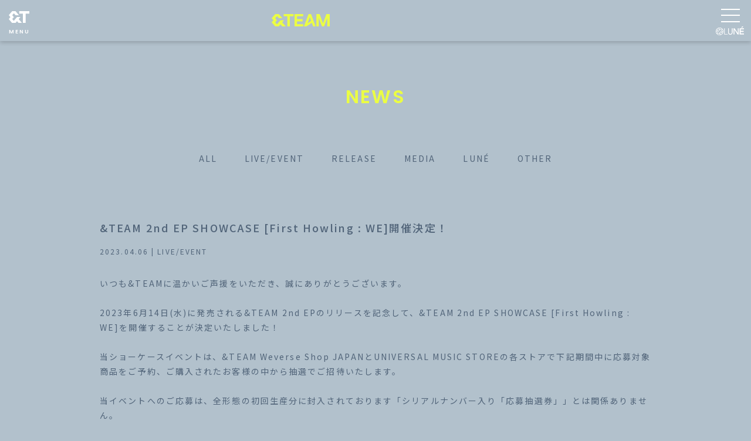

--- FILE ---
content_type: text/html; charset=UTF-8
request_url: https://www.andteam-official.jp/posts/news/ngwlfd
body_size: 10037
content:
<!DOCTYPE html>
<html lang="ja">
    <head>
                <meta charset="utf-8">
<meta name="format-detection" content="telephone=no">
<meta http-equiv="X-UA-Compatible" content="IE=edge">
<meta name="viewport" content="width=device-width, user-scalable=no, initial-scale=1, maximum-scale=1">

        <title>
                NEWS
                            |
                        &amp;TEAM OFFICIAL SITE        </title>

        <meta name="Keywords" content="&amp;TEAM,&amp;AUDITION,EJ,FUMA,K,NICHOLAS,YUMA,JO,HARUA,TAKI,MAKI" />
        <meta name="description" content="「&amp;TEAM」のオフィシャルサイトです。" />
        <meta name="author" content="PERFECT">

                        <meta name="twitter:card" content="summary_large_image" />
        <meta property="og:type" content="website" />
        <meta property="og:image" content="https://s3-ap-northeast-1.amazonaws.com/pf-web/fanclubs/150/assets/231/images/ogp.png">
        <meta property="og:url" content="https://www.andteam-official.jp"/>
        <meta property="og:site_name" content="&amp;TEAM OFFICIAL SITE"/>
        <meta property="og:title" content="&amp;TEAM OFFICIAL SITE"/>
        <meta property="og:description" content="「&amp;TEAM」のオフィシャルサイトです。"/>
 
        <link rel="apple-touch-icon" href="https://s3-ap-northeast-1.amazonaws.com/pf-web/fanclubs/150/assets/231/images/apple-touch-icon.png">
        <link rel="apple-touch-icon-precomposed" href="https://s3-ap-northeast-1.amazonaws.com/pf-web/fanclubs/150/assets/231/images/apple-touch-icon.png">
        <meta name="apple-mobile-web-app-title" content="&amp;TEAM OFFICIAL SITE" />

        <!--// favicon //-->
        <link rel="shortcut icon" href="https://s3-ap-northeast-1.amazonaws.com/pf-web/fanclubs/150/assets/231/images/icon.ico" >
        
                <link rel="stylesheet" href="/assets/css/bootstrap.min.css?20260115141539">
<link rel="stylesheet" href="/assets/css/font-awesome.min.css?20260115141539">
<link rel="stylesheet" href="/assets/css/base.css?20260115141539">
    <link rel="stylesheet" href="https://s3-ap-northeast-1.amazonaws.com/pf-web/fanclubs/150/assets/231/css/style.css">
    <link rel="stylesheet" href="https://s3-ap-northeast-1.amazonaws.com/pf-web/fanclubs/150/assets/231/css/dark/info.css?20240214102629">
    <link rel="stylesheet" href="https://s3-ap-northeast-1.amazonaws.com/pf-web/fanclubs/150/assets/231/css/dark/pages.css?20240906110122">
    <link rel="stylesheet" href="https://s3-ap-northeast-1.amazonaws.com/pf-web/fanclubs/150/assets/231/css/dark/post_type-a.css?20250528161852">
    <link rel="stylesheet" href="https://s3-ap-northeast-1.amazonaws.com/pf-web/fanclubs/150/assets/231/css/dark/style.css?20250530145958">
    <link rel="stylesheet" href="https://s3-ap-northeast-1.amazonaws.com/pf-web/fanclubs/150/assets/231/css/color.css?20251013182308">
<link rel="preconnect" href="https://fonts.googleapis.com">
<link rel="preconnect" href="https://fonts.gstatic.com" crossorigin>
<link href="https://fonts.googleapis.com/css2?family=Noto+Sans+JP:wght@400;500&family=Poppins:wght@600;700&display=swap" rel="stylesheet">


                <style>
.post-body-detail .post-content img {
max-width: 100%!important;
}
.word-break {
    overflow-wrap: break-word;
}
</style>

        
<!-- Google tag (gtag.js) -->
<script async src="https://www.googletagmanager.com/gtag/js?id=G-ETENR6Q18W"></script>
<script>
  window.dataLayer = window.dataLayer || [];
  function gtag(){dataLayer.push(arguments);}
  gtag('js', new Date());

  gtag('config', 'G-ETENR6Q18W');
</script>

    </head>

                    <body class="d-flex flex-column bg-main font-base">
                        <svg xmlns="http://www.w3.org/2000/svg" aria-hidden="true" focusable="false" role="img" aria-label="&amp;TEAM" class="d-none">
	<symbol id="logo" viewBox="0 0 1288.98 274.6">
		<polygon class="cls-1" points="268.51 49.25 348.7 49.25 348.7 274.6 403.43 274.6 403.43 49.25 484 49.25 484 0 268.51 0 268.51 49.25"/><polygon class="cls-1" points="508.58 274.6 700.04 274.6 700.04 225.35 563.31 225.35 563.31 161.92 685.54 161.92 685.54 112.67 563.31 112.67 563.31 49.25 699.27 49.25 699.27 49.96 700.04 49.96 700.04 0 508.58 0 508.58 274.6"/><path class="cls-1" d="M818.95,0l-102.56,274.6h54.54l119.85-80.42,31.11,80.42h54.54L873.87,0h-54.92Zm27.46,69.41l28.13,82.71-76.18,52.18,48.05-134.9Z"/><polygon class="cls-1" points="1215.37 0 1139.85 206.33 1064.34 0 991.5 0 991.5 274.6 1046.22 274.6 1046.22 89.1 1116.7 274.6 1163.01 274.6 1234.25 86.37 1234.25 274.6 1288.98 274.6 1288.98 0 1215.37 0"/><polygon class="cls-1" points="274.49 137.3 196.03 137.3 117.98 226.69 79.02 182.43 117.69 137.3 78.85 91.99 119.9 46.4 160.13 91.53 237.49 91.53 159.03 0 80.81 0 0 91.53 39.23 137.3 0 183.07 79.24 274.6 157.31 274.6 195.18 229.96 236.15 274.6 313.83 274.6 234.33 184.15 274.49 137.3"/>
	</symbol>
</svg>

<header class="navbar navbar-expand-custom bg-main fixed-top">

	
        <h1 class="navbar-brand p-2 brand-logo">
        <a href="/" class="text-base">
            <svg width="165" height="35" class="logo" aria-label="&amp;TEAM"><use xlink:href="#logo"></use></svg>
        </a>
    </h1>

    <div id="navbarNavAltMarkup" class="collapse navbar-collapse justify-content-end mx-3">
        <div class="navbar-nav text-left text-base font-accent">
            <div class="nav-item nav-link">
                <span class="jpn_contents"><a href="/posts/news">NEWS</a></span>
                <span class="eng_contents"><a href="/posts/newsen">NEWS</a></span>
            </div>
            <div class="nav-item nav-link"><a href="/pages/profile">PROFILE</a></div>
            <div class="nav-item nav-link">
                <span class="jpn_contents"><a href="/posts/schedule">SCHEDULE</a></span>
                <span class="eng_contents"><a href="/posts/scheduleen">SCHEDULE</a></span>
            </div>
            <div class="nav-item nav-link">
                <span class="jpn_contents"><a href="/posts/discography">DISCOGRAPHY</a></span>
                <span class="eng_contents"><a href="/posts/discographyen">DISCOGRAPHY</a></span>
            </div>
            <div class="nav-item nav-link"><a  href="https://weverse.onelink.me/qt3S/78pyi6rl" target="_blank">STORE<i class="fa fa-external-link fa-fw" aria-hidden="true"></i></a></div>
            <div class="nav-item nav-link" style="padding-top: 1px;"><a  href="/posts/call" style="font-size: 19px;">応援方法</a></div>

        </div>
    </div>


        <a href="/pages/faq" class="d-none d-custom-inline btn btn-sm btn-outline-light ml-auto mr-2">
            <span class="jpn_contents">よくある質問</span>
            <span class="eng_contents">FAQ</span>
        </a>


<!-- OFFICIAL -->
	<div id="official">
        
        <div class="official_btn">
            <div class="ofs_btn"><img src="https://s3-ap-northeast-1.amazonaws.com/pf-web/fanclubs/150/assets/231/images/ofc_logo.svg"></div>
            <div class="ofs_btn2"><img src="https://s3-ap-northeast-1.amazonaws.com/pf-web/fanclubs/150/assets/231/images/close.svg"></div>
            <div class="menu">MENU</div>
        </div>
		<h1><a href="/"><svg width="110" height="23" class="logo_ofs" aria-label="&amp;TEAM"><use xlink:href="#logo"></use></svg></a></h1>
        <nav class="menuarea">
        	<ul class="ofs_menu">
                <li>
                    <span class="jpn_contents"><a href="/posts/news">NEWS</a></span>
                    <span class="eng_contents"><a href="/posts/newsen">NEWS</a></span>
                </li>
                <li><a href="/pages/profile">PROFILE</a></li>
                <li>
                    <span class="jpn_contents"><a href="/posts/schedule">SCHEDULE</a></span>
                    <span class="eng_contents"><a href="/posts/scheduleen">SCHEDULE</a></span>
                </li>
                <li>
                    <span class="jpn_contents"><a href="/posts/discography">DISCOGRAPHY</a></span>
                    <span class="eng_contents"><a href="/posts/discographyen">DISCOGRAPH</a></span>
                </li>
                <li><a  href="https://weverse.onelink.me/qt3S/78pyi6rl" target="_blank">STORE<i class="fa fa-external-link fa-fw" aria-hidden="true"></i></a></li>
                <li><a  href="/posts/call" style="font-size: 19px;">応援方法</a></li>
            </ul>
			<div class="btn_menu">
				<ul>
					<li><a href="/pages/faq">よくある質問</a></li>
				</ul>
			</div>
        </nav>
    </div>
<!-- OFFICIAL -->


<div id="sp-lang" class="langmenu d-inline d-custom-none">
<select class="js-multi-language font-accent">
    <option value="jpn">JPN</option>
    <option value="eng">ENG</option>
</select>
</div>

<div id="pc-lang" class="langmenu d-none d-custom-inline">
<select class="js-multi-language font-accent">
    <option value="jpn">JPN</option>
    <option value="eng">ENG</option>
</select>
</div>


<!-- LUNÉ -->
    <div id="lune">
        <!-- LUNÉ -->
        <div id="lune_nav">
        	<div class="lune_btn">
                <div class="hamburger">
                    <span></span>
                    <span></span>
                    <span></span>
                </div>
            <div class="menu"><img src="https://s3-ap-northeast-1.amazonaws.com/pf-web/fanclubs/150/assets/231/images/sym-lune.svg" alt="&amp;TEAM OFFICIAL FANCLUB LUNÉ MEMBERSHIP"></div>
            </div>
            
            <nav class="menuarea">
            	<div class="menu_inner">
            	<div class="lune_menu">
                    <div class="logo"><img class="w-100" src="https://s3-ap-northeast-1.amazonaws.com/pf-web/fanclubs/150/assets/231/images/sym-name1.svg?20251013180002" alt="&amp;TEAM OFFICIAL FANCLUB LUNÉ MEMBERSHIP"></div>
                    <ul>
                        <li><a href="/posts/from_andteam">FROM &amp;TEAM</a></li>
                        <li><a href="/posts/letter">LETTER</a></li>
                        <li><a href="/posts/lune">LUNÉ</a></li>
                        <li><a href="/posts/movie">MOVIE</a></li>
                        <li><a href="/posts/photo">PHOTO</a></li>
                        <li><a href="/pages/magazine">MAGAZINE</a></li>
                        <li><a href="/posts/ticket">TICKET</a></li>
                    </ul>
                </div>
                <div class="btn_menu">
                    <ul>
                                                <li><a href="https://go.weverse.io/qt3S/k0rkfid8" target="_blank" rel="noopener">会員登録</a></li>
                        <li><a href="/weverse/login">ログイン</a></li>
                                            </ul>
                </div>
                </div>
            </nav>
        </div>
        <!-- LUNÉ -->
    
    </div>
<!-- LUNÉ -->

</header>
                                <div class="container mt-5 mb-auto pt-5">
                                                                <div class="mb-5 pb-5">
                        <h2 class="pb-4 text-center font-accent">NEWS</h2>

        <div class="category-list-type_a">
            <ul class="mb-5 list-inline text-center category-list">
        <li class="list-inline-item category-all">
            <a href="/posts/news">すべて</a>
        </li>
                    <li class="list-inline-item category-liveevent">
                                    <a href="/posts/news?category=LIVE/EVENT">
                        LIVE/EVENT
                    </a>
                            </li>
                    <li class="list-inline-item category-release">
                                    <a href="/posts/news?category=RELEASE">
                        RELEASE
                    </a>
                            </li>
                    <li class="list-inline-item category-media">
                                    <a href="/posts/news?category=MEDIA">
                        MEDIA
                    </a>
                            </li>
                    <li class="list-inline-item category-lune">
                                    <a href="/posts/news?category=LUNÉ">
                        LUNÉ
                    </a>
                            </li>
                    <li class="list-inline-item category-other">
                                    <a href="/posts/news?category=OTHER">
                        OTHER
                    </a>
                            </li>
            </ul>
    </div>

        <div class="post-body-detail post-detail-type_a my-5 pb-5">
            <h4 class="post-title">&amp;TEAM 2nd EP SHOWCASE [First Howling : WE]開催決定！</h4>
        <div class="post-option">
                <span class="post-date"><span class="post-date-year">2023</span><span class="post-date-separator1">.</span><span class="post-date-month">04</span><span class="post-date-separator2">.</span><span class="post-date-day">06</span></span> |             <ul class="d-inline-flex list-inline post-category-list">
                            <li class="list-inline-item post-category-liveevent">
                    LIVE/EVENT
                </li>
                    </ul>
            </div>
            <div class="post-lead clearfix"></div>
        <div class="movie mt-2 mb-4"></div>
        <div class="word-break">
                <div class="post-content clearfix"><p>いつも&amp;TEAMに温かいご声援をいただき、誠にありがとうございます。</p><p><br></p><p>2023年6月14日(水)に発売される&amp;TEAM 2nd EPのリリースを記念して、&amp;TEAM 2nd EP SHOWCASE [First Howling : WE]を開催することが決定いたしました！</p><p><br></p><p>当ショーケースイベントは、&amp;TEAM Weverse Shop JAPANとUNIVERSAL MUSIC STOREの各ストアで下記期間中に応募対象商品をご予約、ご購入されたお客様の中から抽選でご招待いたします。</p><p><br></p><p>当イベントへのご応募は、全形態の初回生産分に封入されております「シリアルナンバー入り「応募抽選券」」とは関係ありません。</p><p>必ず詳細をご確認の上、ご応募いただけますようお願いいたします。</p><p><br></p><p>＊同日開催予定の「&amp;TEAM 2nd EP SHOWCASE [First Howling : WE] OFFICIAL FANCLUB LUNÉ MEMBERSHIP EVENT」とは異なる内容、時間になります。</p><p><br></p><p>【&amp;TEAM 2nd EP SHOWCASE [First Howling : WE]概要】</p><p>■開催日程：2023年6月18日(日) 12:30 開場 / 13:30 開演</p><p>■会場：都内某所(当選者の方のみにご案内します)</p><p>■内容：スペシャルライブ＆トーク</p><p>※集合時間および整理番号は、ご当選者の方にのみイベント前日20:00にご案内いたします。</p><p><br></p><p>■イベント応募対象商品</p><p>&amp;TEAM 2nd EP『First Howling : WE』</p><p>発売日：6月14日(水)</p><p>形態数：14形態</p><p>・初回限定盤A：1,870円(税込)／POCS-39024</p><p>・初回限定盤B：1,870円(税込)／POCS-39025</p><p>・通常盤・初回プレス：1,430円(税込)／POCS-39026</p><p>・&amp;TEAM Weverse Shop JAPAN盤：1,485円(税込)／PROV-1050</p><p>・UNIVERSAL MUSIC STORE盤：1,430円(税込)／PDCV-1191</p><p>・メンバーソロジャケット盤(9種類)：各1,430円(税込)</p><p>メンバーソロジャケット盤 - EJ - ／ POCS-39027</p><p>メンバーソロジャケット盤 - FUMA - ／ POCS-39028</p><p>メンバーソロジャケット盤 - K - ／ POCS-39029</p><p>メンバーソロジャケット盤 - NICHOLAS - ／ POCS-39030</p><p>メンバーソロジャケット盤 - YUMA - ／ POCS-39031</p><p>メンバーソロジャケット盤 - JO - ／ POCS-39032</p><p>メンバーソロジャケット盤 - HARUA - ／ POCS-39033</p><p>メンバーソロジャケット盤 - TAKI - ／ POCS-39034</p><p>メンバーソロジャケット盤 - MAKI - ／ POCS-39035</p><p>・4形態セット(初回限定盤A + 初回限定盤B + 通常盤 + 各ストア限定盤(&amp;TEAM Weverse Shop JAPAN限定盤 / UNIVERSAL MUSIC STORE限定盤)</p><p>・メンバーソロジャケット盤全9形態セット</p><p><br></p><p>※必ず「ショーケース応募商品」を選択してご購入ください。通常商品をご購入いただいた場合、抽選対象外になりますのでご注意ください。(&amp;TEAM Weverse Shop JAPANでご購入のお客様は対象商品内のオプションより「ショーケース応募付き」の商品を選択の上ご購入ください)。その他の商品をご購入いただいても応募抽選の対象にはなりません。</p><p><br></p><p>※各CDの仕様､特典に関しては下記ページにてご確認ください｡</p><p><a href="https://www.andteam-official.jp/posts/news/swrqvn" target="_blank">https://www.andteam-official.jp/posts/news/swrqvn</a><br></p><p><br></p><p>■応募期間(全3回)</p><p>【第1回】2023年4月6日(木)11:00～4月21日(金)10:59→当落発表：5月1日(月) 20:00頃</p><p>【第2回】2023年4月21日(金)11:00～5月12日(金)10:59→当落発表：5月22日(月) 20:00頃</p><p>【第3回】2023年5月12日(金)11:00～5月30日(火)10:59→当落発表：6月7日(水) 20:00頃</p><p>※対象応募期間内に応募対象商品をご予約、ご購入ください｡</p><p>※上記応募期間以外は応募対象商品をご予約、ご購入いただけません｡あらかじめご了承ください。</p><p>※各回の締切間近などの時間帯によっては､ご購入応募画面に繋がりにくい場合がございます｡余裕を持ってご応募ください｡</p><p><br></p><p>■応募方法/注意事項</p><p>対象サイトにて初回限定盤A、B、通常盤、各ストア盤、メンバーソロジャケット盤、4形態セット、9形態セットのいずれか1枚または1セットご予約(ご決済完了)と同時に自動エントリーになり、お客様からの応募作業は必要ございません。ショーケースのご応募を希望されるお客様は、必ず｢ショーケース応募商品」を選択してご購入ください。</p><p><br></p><p>※CD1枚のご購入で1回のご応募になり、購入回数、応募回数の制限はございません。お一人様何回でもご購入、ご応募いただけます。</p><p>※セット商品をご購入の場合は枚数分に応じた応募口数になります。(4形態セット購入で4口、9形態セット購入で9口)</p><p>※「ショーケース応募商品」も各ストア特典の対象になります。</p><p>※&amp;TEAM Weverse Shop JAPANにてご購入いただく場合、『MEMBERSHIP ONLY商品』と『一般商品』が分かれております。『MEMBERSHIP ONLY商品』は&amp;TEAM GLOBAL OFFICIAL FANCLUB LUNÉ MEMBERSHIP会員様のみご購入いただけますので、あらかじめご了承ください。</p><p>※コンビニ決済の場合、対象期間内にご入金まで完了した場合、応募完了になります。</p><p><br></p><p>■注意事項/本人確認について</p><p>イベント当日は、当選者受付にてご本人確認を行います。</p><p>必ず公的機関が発行した『顔写真付きの指定身分証明書』をご用意ください。</p><p>ご本人確認詳細および注意事項は下記URLにてご確認ください。</p><p><a href="https://www.universal-music.co.jp/andteam/honnin-kakunin/" target="_blank">https://www.universal-music.co.jp/andteam/honnin-kakunin/</a></p><p><br></p><p>※ご注文・ご登録の際に入力するお名前は＜必ず日本語(漢字・ひらがな・カタカナ)＞にてご入力ください。</p><p>ただし、お名前が、英ローマ字の場合は、英ローマ字(全角)にてご入力ください。</p><p>それ以外の言語でのご入力はイベント応募対象外になります。ご注意ください。</p><p>また、お名前が日本語(漢字・ひらがな・カタカナ)にも関わらず、英ローマ字(全角)にてご入力された場合は、落選対象になる可能性がございます。&amp;TEAM Weverse Shop JAPANでご購入のお客様は、注文者情報をご入力の際にご注意ください。</p><p><br></p><p>※ご購入の際、イベントに参加を希望されるご本人様のお名前で必ずご入力ください。なお、注文完了後、お名前の変更はできませんので、あらかじめご了承ください。</p><p><br></p><p>※2023年6月18日(日)は本イベントと「&amp;TEAM 2nd EP SHOWCASE [First Howling : WE] OFFICIAL FANCLUB LUNÉ MEMBERSHIP EVENT」がございます。それぞれ、応募サイト画面の指示に従ってご応募ください。</p><p><br></p><p>本イベントの抽選発表は、抽選システム「chord」を使用いたします。</p><p>対象ストアでのご予約、ご購入と同時に自動エントリーとなるため、chordへの会員登録(無料)およびchord上でのご応募作業は不要ですが、＜@cdefgah.net＞からのメールが受信できるように、ご利用端末の受信設定をしておいてください。</p><p><br></p><p>【chordウェブサイト】<a href="https://cdefgah.net/" target="_blank">https://cdefgah.net/</a></p><p>chordパスコード(本イベント用当落結果ご確認ページ)にログインする際は、ご購入時にストアで登録された「メールアドレス」および「電話番号(ハイフンなし)」の入力が必要です。(4/28修正)</p><p>※パスコードへのアクセス用URLは当落メール上にてご案内いたします。</p><p><br></p><p>※chordはスマートフォン・タブレット・PCそれぞれからご利用いただけます。</p><p>※chordパスコード(本イベント用当落結果ご確認ページ)へは当落発表日時よりログイン可能になります。</p><p>※必ずお一人様につき、1つのメールアドレスをご使用ください。複数の方が同じメールアドレスを使用されるとchordからのメールが届かなくなります。また、chordパスコードへのログインもできなくなりますので、ご注意ください。</p><p>※同様に必ずお一人様につき、1つのスマートフォン・タブレット(一部機種を除く)をご使用ください。</p><p>※当選確率は、応募対象商品のご予約、ご購入順とは関係ございません。</p><p>※いかなる場合も、当落についてはお問い合わせいただいてもお答えいたしかねます。あらかじめご了承ください。</p><p><br></p><p>■販売サイト</p><p>&amp;TEAM Weverse Shop JAPAN</p><p><a href="https://weverseshop.onelink.me/BZSY/d3kacvb3" target="_blank">https://weverseshop.onelink.me/BZSY/d3kacvb3</a></p><p><br></p><p>UNIVERSAL MUSIC STORE</p><p><a href="https://umusic.jp/1CHyDZkP" target="_blank">https://umusic.jp/1CHyDZkP</a></p><p><br></p><p>※上記以外のサイトではご応募できませんのでご注意ください。</p><p><br></p><p>■当落発表</p><p>当落発表は応募期間内にショーケース応募専用の商品をご購入いただいたお客様を対象に抽選を行い、chordよりメールにて「当選」および「落選」をお知らせいたします。</p><p>※chordパスコード(本イベント用当落結果ご確認ページ)からも、当選・落選をご確認いただけます。</p><p>※当選メールは、イベント終了時まで大切に保管してください。</p><p>※当落メールの配信は目安時間になり、前後する可能性がございます。</p><p><br></p><p>■イベント当日に必要なもの</p><p>chordが発行する『パスコード(chord発行QR電子チケット)』を採用しております。</p><p>ご参加にあたり、『パスコード(chord発行QR電子チケット)』をご提示いただけるスマートフォン(タブレット含む)が必要になります。</p><p>※スマートフォン・タブレット(一部機種を除く)をお持ちでない方はイベントへご参加いただけません。あらかじめ、ご了承ください。</p><p><br></p><p>集合時間が記載された『パスコード(chord発行QR電子チケット)』は、＜イベント前日20:00頃目安＞にてchordよりメールにてご案内いたします。</p><p>※chordのマイページからも、集合時間をご確認いただけます。</p><p><br></p><p>イベント当日は、当選者受付にてご本人確認を行います。</p><p>1、『パスコード(chord発行QR電子チケット)』</p><p>2、『公的機関が発行した顔写真付きの指定身分証明書』(写真・コピー・期限切れ不可)をご持参の上、各自記載された集合時間にお集まりください。</p><p>※上記2点をお持ちでない方は、いかなる理由があってもご参加いただけません。あらかじめご了承ください。</p><p><br></p><p>■イベントに関する注意事項</p><p>・本イベントは、ユニバーサルミュージック合同会社(UNIVERSAL MUSIC LLC)、株式会社HYBE JAPAN、WEVERSE JAPAN株式会社およびBEENOS Entertainment株式会社の間で、受付時に取得した情報(個人情報を含む)を相互に使用させていただきます。あらかじめご了承ください。</p><p>・当選されたご本人以外は、いかなる理由でもご参加できません。ご本人様に代わりご家族やご友人が来場された場合も、理由に関わらずご入場できません。その場合、CD商品の払戻しや返金等も一切行いません。</p><p>・参加権利のご家族・ご友人を含めた第三者への転売、譲渡は固く禁止いたします。また、偽造・複製等の不正は犯罪です。発覚した場合は、今後のイベントへのご参加をお断りいたします。お客様間での盗難・トラブル・チケット詐欺・その他事故等、一切責任を負いかねます。</p><p>・未成年の方は保護者の方の同意を得た上でご応募・ご参加ください。未成年の方がご応募・ご参加された場合は、保護者の方の同意を得たものとみなします。また、保護者の方に同意を得られない場合は、イベントへのご参加はご遠慮ください。</p><p>その場合においてもCD商品の払い戻しや返金等も一切行いません。イベント中止・途中終了の場合も条件は変わりません。あらかじめご了承ください。</p><p>・天候やトラブル、新型コロナウイルスの感染状況、アーティストの都合により、やむをえずイベントが中止またはメンバーが変更または欠席になる場合がございます。また、イベントの日程・内容が都合により変更になる場合がございます。あらかじめご了承ください。</p><p>・会場までの交通費・宿泊費等はお客様ご自身のご負担になり、CD商品の払い戻しや返金等も一切行いません。万が一、イベントが中止や途中終了になった場合も条件は変わりません。</p><p>・イベント内容に関するお問い合わせにはお答えできません。</p><p>・本イベントに関する開催施設へのお問い合わせはご遠慮ください。</p><p>・ご応募の前にchordの利用規約をご確認いただき、同意の上で、当イベントにご応募ください。</p><p><br></p><p>■イベントに関するお問い合わせ</p><p>★ユニバーサルミュージック カスタマー・サービスセンター</p><p>TEL：0570-044-088</p><p>※メールでのお問い合わせはこちらのページよりお問い合わせください。</p><p>なお、メールでのお問い合わせの場合、ご返信までにお時間をいただく可能性がございます。ご了承ください。</p><p><a href="http://www.universal-music.co.jp/faq/" target="_blank">http://www.universal-music.co.jp/faq/</a></p><p>受付：平日10:00-18:00(※土日・祝祭日除く)</p><p><br></p><p>■抽選発表に関するお問い合わせ</p><p>★chord カスタマーサポート</p><p>通常営業時間：平日10:00-18:00</p><p>下記お問い合わせフォームよりお問合せください。お問い合わせへのご返答はメールにてご連絡差し上げております。</p><p><a href="https://cdefgah.net/contact" target="_blank">https://cdefgah.net/contact</a></p><p>※当選・落選に関するお問い合わせにはお答えできません。</p><p><br></p><p>※本件に関しましては&amp;TEAM OFFICIAL SITE運営事務局にお問い合わせいただいてもお答えできかねます。上記のお問い合わせ先までご連絡くださいますようお願い申し上げます。</p></div>

                    
    <div class="mt-3" style="line-height:0px; height:20px;">
                        <div style="float:left;">
            <script>window.twttr = (function(d, s, id) {
              var js, fjs = d.getElementsByTagName(s)[0],
                t = window.twttr || {};
              if (d.getElementById(id)) return t;
              js = d.createElement(s);
              js.id = id;
              js.src = "https://platform.twitter.com/widgets.js";
              fjs.parentNode.insertBefore(js, fjs);

              t._e = [];
              t.ready = function(f) {
                t._e.push(f);
              };

              return t;
            }(document, "script", "twitter-wjs"));</script>
            <a class="twitter-share-button" href="https://twitter.com/intent/tweet?text=&amp;TEAM 2nd EP SHOWCASE [First Howling : WE]開催決定！">Tweet</a>
        </div>

                        <div style="float:left; margin-left:10px;">
            <div id="fb-root"></div>
            <script>(function(d, s, id) {
            var js, fjs = d.getElementsByTagName(s)[0];
            if (d.getElementById(id)) return;
            js = d.createElement(s); js.id = id;
            js.src = "https://connect.facebook.net/ja_JP/sdk.js#xfbml=1&version=v3.0";
            fjs.parentNode.insertBefore(js, fjs);
            }(document, 'script', 'facebook-jssdk'));</script>
            <div class="fb-share-button" data-href="https://www.andteam-official.jp/posts/news/ngwlfd" data-layout="button" data-size="small"><a target="_blank" href="https://www.facebook.com/sharer/sharer.php?u=https%3A%2F%2Fdevelopers.facebook.com%2Fdocs%2Fplugins%2F&amp;src=sdkpreparse" class="fb-xfbml-parse-ignore">シェア</a></div>
        </div>

                        <div style="float:left; margin-left:10px;">
            <div class="line-it-button" data-lang="ja" data-type="share-a" data-ver="3" data-url="https://www.andteam-official.jp/posts/news/ngwlfd" data-color="default" data-size="small" data-count="false" style="display: none;"></div>
            <script src="https://www.line-website.com/social-plugins/js/thirdparty/loader.min.js" async="async" defer="defer"></script>
        </div>

        <div style="clear:both"></div>
    </div>
            </div>
    </div>

            <a href="/posts/news"
        class="btn btn-main btn-lg btn-block mb-5">
        一覧へ戻る
    </a>
                </div>
            </div>
        
                        <footer>
<div class="container">
    
	<ul class="jpn_contents">
		<li><a href="/pages/sitepolicy">サイトポリシー</a></li>
		<li><a href="/pages/privacypolicy">プライバシーポリシー</a></li>
	</ul>
    
  	<ul class="eng_contents">
		<li><a href="/pages/sitepolicy">Site Policy</a></li>
		<li><a href="/pages/privacypolicy">Privacy Policy</a></li>
	</ul>
    
	<div class="copy">© YX LABELS. All Rights Reserved.<br>Powered by ROM SHARING</div>
    
</div>
</footer>
                    <script src="/assets/js/jquery-3.4.1.min.js"></script>
<script src="/assets/js/popper.min.js?20260115141539"></script>
<script src="/assets/js/bootstrap.min.js?20260115141539"></script>
<script id="baseJS" src="/assets/js/base.js?20260115141539" data-postal-code-url="https://s3-ap-northeast-1.amazonaws.com/pf-public-prod/postal-code/"></script>
<script>
var fc = fc || {
    theme: {
        assetUrl: "https://s3-ap-northeast-1.amazonaws.com/pf-web/fanclubs/150/assets/231/"
    },
    user: {
        profiles: {},
        plan: { code: "" },
        memberNumber: ""
    }
};
</script>
<script src="https://s3-ap-northeast-1.amazonaws.com/pf-web/fanclubs/150/assets/231/js/main.js?20240418100003"></script>
<script>
if ($('#ageVerification').length) {
    $(function(){
        $('.js-next-button').on('click', function() {
            var checkprop = $('#ageVerification').prop('checked');
            if (checkprop) {
                $('#ageVerification').removeClass('is-invalid');
            } else {
                $('#ageVerification').addClass('is-invalid');
                return false;
            }
        });
        $('input').keypress(function(e) {
            if (e.which === 13) {
                $('.js-next-button').click();
                return false;
            }
        })
    });
}
</script>
                <script>
$(function () {
    const substr = ["すべて"];
  const newstr = ["ALL"];
  document.querySelectorAll('ul.category-list a ,ul.category-list span').forEach((p, index) => {
    Array.from(p.childNodes).filter(node => node.nodeType === Node.TEXT_NODE).forEach(text => {
      let value = text.nodeValue;
      for (let i = 0; i < substr.length; i++) {
        value = value.replace(new RegExp(substr[i], 'g'), newstr[i]);
      }
      text.nodeValue = value;
    });
  });
});
</script>

                <script src="https://s3-ap-northeast-1.amazonaws.com/pf-web/fanclubs/150/assets/231/js/andteam-multi-language.js?v1"></script>
    </body>
</html>

--- FILE ---
content_type: text/css
request_url: https://s3-ap-northeast-1.amazonaws.com/pf-web/fanclubs/150/assets/231/css/dark/style.css?20250530145958
body_size: 20456
content:
/* ========================================== */
/* base */
/* ========================================== */

.user-registration-form select {
  max-width: 100%;
}

.pc-none{
display:block;
}
.sp-none{
display:none;
}
@media screen and (max-width: 767px) {
.pc-none{
display:none;
}
.sp-none{
display:block;
}
}


body {
	font-family:"メイリオ",Meiryo,"HiraKakuProN-W3","ヒラギノ角ゴ ProN W3",sans-serif;
	line-height:1.8;
	color:#eceff1;
	font-size:14px;
}

.container {
    max-width: 1030px;
}



ul {
	padding:0px;
	margin:0;
	list-style:none;
}

ul.indent li {
	text-indent:-1em;
	padding-left:1em;
}

dt {
	font-weight:normal;
}

a {
	text-decoration:none;
	word-wrap:break-word;
	word-break: break-all;
	-webkit-transition: 0.3s;
	-moz-transition: 0.3s;
	-o-transition: 0.3s;
	-ms-transition: 0.3s;
	transition: 0.3s;
}

a:hover {
	text-decoration:none;
}
 
a:focus {
    outline: 0;
    -webkit-box-shadow: none;
    box-shadow: none;
}

input[type="text"],input[type="password"],input[type="email"],textarea,select{ 
	font-family: inherit;
	font-size:1em !important;
	font-weight:inherit;
    -webkit-appearance: none;
}

.container {
    max-width: 1030px;
}

dl,dd,p {
	margin:0;
	padding:0;
}
hr  {
border-color:#555;
}

/* copy-guard */
img {
	pointer-events: none;
	-webkit-touch-callout: none;
	-webkit-user-select: none;
	-moz-touch-callout: none;
	-moz-user-select: none;
	touch-callout: none;
	user-select: none;
}

/* ========================================== */
/* フォント */
/* ========================================== */

.font-base {
    font-family: 'Noto Sans JP', sans-serif;
    letter-spacing: 0.15em;
/*    font-weight: 300;*/
}

.font-accent {
  font-family: 'Poppins', sans-serif;
font-weight:600;
}

.font-xs {
  font-size: 11px;
  line-height: 1.4rem;
}

a {
	-webkit-transition:.3s ease;
	transition:.3s ease;
}

a:hover {
	text-decoration:none;
}


/* ========================================== */
/* ヘッダー */
/* ========================================== */

header {
box-shadow: 0 3px 6px rgba(0,0,0,0.16);
}


header .brand-logo img {
	width: 165px;
}
@media screen and (max-width: 767px) {
header .brand-logo img {
width: 100px !important;
    padding: 5px 0px 0px 0px;
}

}

header a {
	color: #fff;
	text-decoration:none;
}

header a:hover {
	color: #fff;
}
/*
header .btn {
	min-width:100px;
}*/

header .nav-link {
	border-bottom:none;
}

header .nav-link:hover {
	border-bottom:none;
opacity: 0.4;
transition: .3s ease;
}


.navbar-nav.text-left.text-base.font-accent>a{
	font-size: 20px;
}

.nav-item.nav-link>a{
	font-size: 20px;
}
.nav-item.nav-link span>a{
	font-size: 20px;
}


@media screen and (max-width: 1549px) {
	
header .btn {
	min-width:80px;
	font-size:90%;
}

header.navbar {
	padding:0;

}

.navbar-toggler-custom-icon {
	height:25px;
}

.collapse.show{
	height:100vh;
}

}

.navbar{
padding:0px;
}


/**** hamburger ****/

header .hamburger {
	position:absolute;
  display: block;
  width: 32px;
  height: 23px;
  top:50%;
  left:50%;
  margin-top:-20px;
  margin-left:-16px;
  z-index: 99999;
  transition: all .4s;
  box-sizing: border-box;
  cursor:pointer;
}
header .hamburger span {
  display: inline-block;
  transition: all .4s;
  box-sizing: border-box;
  position: absolute;
  left: 0;
  width: 100%;
  height: 2px;
  background-color: #fff;
  margin: 0 auto;
}
header .hamburger span:nth-of-type(1) {
  top: 0;
}
header .hamburger span:nth-of-type(2) {
  top: 10px;
}
header .hamburger span:nth-of-type(3) {
  bottom: 0;
}

header .hamburger span:nth-of-type(1) {
  -webkit-animation: menu-ber01 .75s forwards;
  animation: menu-ber01 .75s forwards;

}
header .hamburger span:nth-of-type(2) {
  transition: all .25s .25s;
  opacity: 1;
}
header .hamburger span:nth-of-type(3) {
  -webkit-animation: menu-ber02 .75s forwards;
  animation: menu-ber02 .75s forwards;
}

header .active span:nth-of-type(1) {
  -webkit-animation: active-menu-ber01 .75s forwards;
  animation: active-menu-ber01 .75s forwards;
  background-color: #fff;
 
}
header .active span:nth-of-type(2) {
  opacity: 0;
}
header .active span:nth-of-type(3) {
  -webkit-animation: active-menu-ber03 .75s forwards;
  animation: active-menu-ber03 .75s forwards;
  background-color: #fff;
}

@-webkit-keyframes menu-ber01 {
  0% {
    -webkit-transform: translateY(9px) rotate(45deg);
  }
  50% {
    -webkit-transform: translateY(9px) rotate(0);
  }
  100% {
    -webkit-transform: translateY(0) rotate(0);
  }
}


@keyframes menu-ber01 {
  0% {
    transform: translateY(9px) rotate(45deg);
  }
  50% {
    transform: translateY(9px) rotate(0);
  }
  100% {
    transform: translateY(0) rotate(0);
  }
}


@-webkit-keyframes menu-ber02 {
  0% {
    -webkit-transform: translateY(-9px) rotate(-45deg);
  }
  50% {
    -webkit-transform: translateY(-9px) rotate(0);
  }
  100% {
    -webkit-transform: translateY(0) rotate(0);
  }
}


@keyframes menu-ber02 {
  0% {
    transform: translateY(-9px) rotate(-45deg);
  }
  50% {
    transform: translateY(-9px) rotate(0);
  }
  100% {
    transform: translateY(0) rotate(0);
  }
}


@-webkit-keyframes active-menu-ber01 {
  0% {
    -webkit-transform: translateY(0) rotate(0);
  }
  50% {
    -webkit-transform: translateY(11px) rotate(0);
  }
  100% {
    -webkit-transform: translateY(11px) rotate(45deg);
  }
}


@keyframes active-menu-ber01 {
  0% {
    transform: translateY(0) rotate(0);
  }
  50% {
    transform: translateY(11px) rotate(0);
  }
  100% {
    transform: translateY(11px) rotate(45deg);
  }
}


@-webkit-keyframes active-menu-ber03 {
  0% {
    -webkit-transform: translateY(0) rotate(0);
  }
  50% {
    -webkit-transform: translateY(-10px) rotate(0);
  }
  100% {
    -webkit-transform: translateY(-10px) rotate(-45deg);
  }
}


@keyframes active-menu-ber03 {
  0% {
    transform: translateY(0) rotate(0);
  }
  50% {
    transform: translateY(-10px) rotate(0);
  }
  100% {
    transform: translateY(-10px) rotate(-45deg);
  }
}


.jpn_contents { display: block; }
.kor_contents { display: none; }
.chn_contents { display: none; }
.eng_contents { display: none; }



select.js-multi-language{cursor:pointer; padding:0px 10px; outline: none; background: none;border: none;border-bottom: 1px solid #fff;color: #fff;width: 100%;}
select.js-multi-language option{cursor:pointer; display: block;padding: 10px;background: #333;color: #fff;border: none;}

.langmenu{
min-width:150px;
	position:relative;
	cursor:pointer;
}

.langmenu:after{
	content: "";
	display: block;
	width: 10px;
	height: 10px;
	border-top: 2px solid #BDBDBD;
	border-right: 2px solid #BDBDBD;
	transform: rotate(135deg);
	-webkit-transform: rotate(135deg);
	position: absolute;
	right: 12px;
	top: 50%;
	margin-top: -8px;
}
@media screen and (max-width: 1549px) {
.langmenu{
min-width:80px;
position: absolute;
    cursor: pointer;
    right: 80px;
}

}


@media screen and (min-width: 1550px) {	
    .navbar-expand-custom {
        flex-direction: row;
        flex-wrap: nowrap;
        justify-content: flex-start;
    }
    .navbar-expand-custom .navbar-nav {
        flex-direction: row;
    }
    .navbar-expand-custom .navbar-nav .nav-link {
        padding-right: 8px;
        padding-left: 8px;
    }
    .navbar-expand-custom .navbar-collapse {
        display: flex!important;
    }

.d-custom-inline {
display:inline!important;
}

.d-custom-none {
display:none!important;
}

}


/* ========================================== */
/* CONTENTS */
/* ========================================== */

.container h2 {
	margin:50px auto;
}


@media screen and (max-width: 767px) {

.container h2 {
	font-size:26px;
}

}


/* ========================================== */
/* フッター */
/* ========================================== */

footer {
  padding:32px 0;
  border-top:solid 1px #424242;
background:#000;
}

footer ul {
  list-style: none;
  padding:0px;
  margin-bottom:32px;
}

footer li {
  display:inline-block;
  margin-right:32px;
}

footer li a {
  color:#ECEFF1;
}

footer li a:hover {
  color:#ECEFF1;
  opacity:0.7;
}


@media screen and (max-width: 990px) {

footer li {
  display:inline-block;
  margin-right:18px;
}

}

@media screen and (max-width: 767px) {

footer li {
  display:block;
  margin:0 0 16px;
}

}



/* ========================================== */
/* 共通カラー */
/* ========================================== */
/* ベースカラー */
/* 背景 */
.bg-base {
  /* サイト全体の背景色 */
  background-color: #fff;
}
.bg-toggle {
  /* サイト全体の背景色 */
  background-color: #fff;
}

/* メインカラー */
/* 背景 */
.bg-main {
  /* 主にヘッダの背景色 */
  background-color: #000;
}
/* サブカラー */
.bg-sub {
  /* 主にフッタの背景色 */
  background-color: #000;
}
/* アクセントカラー */
/* 任意でUIパーツの色を増やしたいときに定義を増やす */
.bg-accent-light-gray {
  background-color: #f8f8f8;
}
.bg-accent-light-red {
  background-color: #efdfdf;
}

/* テキスト */
.text-base {
  color: #eceff1;
}
.text-main {
  color: #eceff1;
}
.text-accent-light-gray {
  color: #c0c0c0;
}
.red {color:#FF0004;}

/* ========================================== */
/* UIパーツ別 */
/* ========================================== */
/* ボタン */
.btn {
  border-radius: 2rem;
}
.btn-main {
  color: #222;
  background-color: #fff;
  border-color: #fff;
}
@media screen and (min-width: 768px) {
.btn-main {
  color: #eee;
  background-color: transparent;
  background-image: none;
  border-color: #eee;
}
}
.btn-main:hover {
  color: #222;
  background-color: #fff;
  border-color: #fff;
}

/* アラート */
.alert-main {
  color: #856404;
  background-color: #fff3cd;
  border-color: #ffeeba;
}
.alert-registration-mail.alert,
.alert-mypage-change-email.alert {
  border: none;
}
.alert-registration-mail.alert .alert-heading,
.alert-mypage-change-email.alert .alert-heading {
  color: #ff0000;
}
.alert-registration-mail.alert .alert-body,
.alert-mypage-change-email.alert .alert-body {
  color: #454545;
}

.alert-danger {
    background-color: #f8cfd3;
}
.alert-success {
background-color: #b7ddc0;
}

/* バッジ（ラベル） */
.badge-history-status.badge {
  font-size: 100%;
  font-weight: normal;
  padding: .5em 1em;
}
.badge-history-status.badge-secondary {
  color: #fff;
  background-color: #555;
}

/* ========================================== */
/* 画面別 */
/* ========================================== */


/* マイページ履歴 */
@media screen and (min-width: 768px) {
.row-history-left {
  border-right: 1px solid rgba(0,0,0,.1);
}
}



/*--------------------
  MYPAGE
--------------------*/
@media screen and (min-width: 768px) {
.row-history-left {
  border-right: 1px solid rgba(0,0,0,.1);
}
}

.mypage-plan-contract-footer {
    display: none;
}

.uploaded-photo-status-label, .shipping-history-status-label, .ec-history-status-label, .ticket-history-status-label, .ticket-history-ticket-status-label {
    border-radius: 2rem;
	padding: 6px 1em;
}

/*membership-card*/

.membership-card-image .membership-card-image-on-member-number {
right: 3%;
bottom: 3%;
color:#fff;
font-size: 16px;
}

@media screen and (max-width: 575px) {
.membership-card-image .membership-card-image-on-member-number {
font-size: 4vw;
}
}

/*mipage card*/
.card{
	background-color: #333;
}
.list-group-item{
	background-color: #333;
	color: #fff;
	border-color: rgba(255,255,255,.125);
}
.list-group-item-action:focus,
.list-group-item-action:hover{
	color:#fff;
	text-decoration:none;
	background-color: #2d2d2d;
}
.membership-card-info-content hr,
.card-body hr,
.card-footer{
	border-color: rgba(255,255,255,.125);
}

/*------------------------
 pagination上余白
------------------------*/
ul.pagination {
	margin-top: 80px;
}

/*--------------------------------
 form 内容確認ページ
--------------------------------*/
form dd{
	margin-bottom:1rem;
}
form dt label{
	font-weight: 700;
}

/*--------------------
  STORE TAG
--------------------*/
#store .store_tag ul{
  text-align: left!important;
  display: inline;
}

#store .store_tag ul li{
  padding: 0!important;
  margin-left: 1em;
}






/**** lune MENU ****/

#lune #lune_nav {
	float:right;
	margin-left:15px;
}

#lune #lune_nav .lune_btn {
	position:relative;
	background:#000;
	width:70px;
	height:70px;
	padding:10px;
	box-sizing:border-box;
	text-align:center;
}

#lune #lune_nav .lune_btn .menu {
	font-family: 'Poppins', sans-serif;
	font-weight:800;
	position:absolute;
	bottom:7px;
	left: 10px;
    width: 48px;
	font-size:13px;
color:#fff;
}


#lune #lune_nav .menuarea {
	position:fixed;
	left:0;
	top:0;
	width:100%;
	height: 100vh;
	z-index:999;
	display:none;
	background: #000;
}

#lune #lune_nav .menuarea .menu_inner{
	position:absolute;
	top: 50%;
	left: 50%;
	transform: translateY(-50%) translateX(-50%);
	-webkit- transform: translateY(-50%) translateX(-50%);
	width:100%;
}



@media screen and (min-width: 1550px) {


#lune #lune_nav .menuarea .lune_menu {
	overflow:hidden;
	clear:both;
	width:600px;
	margin:0px auto;
}

#lune #lune_nav .menuarea .lune_menu .logo {
    width: 100%;
    margin: 20px 0px 50px 0px;
    font-family: 'Poppins', sans-serif;
    font-size: 2.5rem;
    text-align: center;
color:#fff;
line-height: 1.2;
}

#lune #lune_nav .menuarea .lune_menu ul {
	width:40%;
}

#lune #lune_nav .menuarea .lune_menu li {
	font-size:30px;
	letter-spacing:3px;
	margin-bottom:20px;
	font-family: 'Poppins', sans-serif;
}

#lune #lune_nav .menuarea .lune_menu li a {
	display:block;
	color:#fff;
	-webkit-transition: 0.3s;
	-moz-transition: 0.3s;
	-o-transition: 0.3s;
	-ms-transition: 0.3s;
	transition: 0.3s;
}

#lune #lune_nav .menuarea .lune_menu li a:hover {
	opacity:0.8;
}

#lune #lune_nav .menuarea .btn_menu {
	overflow:hidden;
	clear:both;
	text-align:center;
	margin:30px auto;
}

#lune #lune_nav .menuarea .btn_menu li {
	width:300px;
	box-sizing:border-box;
	display:inline-block;
}

#lune #lune_nav .menuarea .btn_menu li a {
	display:block;
	text-decoration:none;
	font-size:16px;
	text-align:center;
	border:solid 2px #fff;
	color:#fff;
	padding:15px 0;
	margin:0px 10px;
	line-height:1;
	background:#000;
	-webkit-transition: 0.3s;
	-moz-transition: 0.3s;
	-o-transition: 0.3s;
	-ms-transition: 0.3s;
	transition: 0.3s;
}

#lune #lune_nav .menuarea .btn_menu li a:hover {
	text-decoration:none;
	background:#fff;
	color:#000;
}



#official {
display:none;
}
}




@media screen and (max-width: 1549px) {

#lune #lune_nav .lune_btn{
background:none;
}

header .hamburger span{
background:#fff;
}
#lune #lune_nav .lune_btn .menu{
color:#fff;
}

header{
height:70px;
}

#lune{
position:absolute;
right:0;
top:0;
}

.brand-logo{
display:none;
}

/**** OFFICIAL ****/

#official {
	overflow:hidden;
	clear:both;
width:80%;
/*margin: 0 auto;*/
}

#official h1 {
	width:110px;
	margin: 10px auto 10px;
	line-height:1;
	text-align:center;
}

#official h1 .logo_ofs {
	width:90%;
	margin:0px auto 10px;
}

#official .official_btn {
	position: absolute;
/*	left: 4%;*/
	left: 15px;
	top: 5px;
	width:35px;
	height:100%;
	text-align:center;
	color:#fff;
	z-index:99999;
	font-size:110%;
font-family: 'Poppins', sans-serif;
}

#official .official_btn .ofs_btn {
	margin:0px auto;
	line-height:0;
padding-top:14px;
padding-bottom:10px;
}
#official .official_btn .ofs_btn2 {
width:20px;
	margin:0px auto;
	line-height:0;
padding-top:15px;
padding-bottom:10px;
display:none;
}
#official .official_btn .ofs_btn2.active{
display:block !important;
}

#official .official_btn .menu {
	letter-spacing:2px;
	line-height:1;
font-size:60%;
}

#official .menuarea {
	position:fixed;
	left:0;
	top:0;
	width:100%;
	z-index:99998;
	height:100vh;
	padding-top:60px;
	background:#000;
	display:none;
}

#official .menuarea ul.ofs_menu {
	overflow:hidden;
	clear:both;
	margin:50px 3% 0px;
	font-size:120%;
}

#official .menuarea ul.ofs_menu li {
	width:100%;
	float:left;
	font-size:120%;
	letter-spacing:2px;
	font-family: 'Poppins', sans-serif;
}

#official .menuarea ul.ofs_menu li a {
	display:block;
	padding:5px 0px;
	text-decoration:none;
	color:#FFF;
font-weight:700;
}


#official .menuarea .btn_menu {
	overflow:hidden;
	clear:both;
	margin:30px 3% 0px;
}

#official .menuarea .btn_menu ul {
	margin:0px auto;
}

#official .menuarea .btn_menu li {
	width:48%;
	margin:0px 1% 2% 1%;
	box-sizing:border-box;
	float:left;
}

#official .menuarea .btn_menu li a {
	display:block;
	text-decoration:none;
	text-align:center;
	border:solid 2px #fff;
	color:#fff;
	padding:15px 0;
	line-height:1;
	background:#000;
	-webkit-transition: 0.3s;
	-moz-transition: 0.3s;
	-o-transition: 0.3s;
	-ms-transition: 0.3s;
	transition: 0.3s;
}

#official .menuarea .btn_menu li a:hover {
	text-decoration:none;
	background:#fff;
	color:#000;
}






#lune #lune_nav .menuarea .lune_menu {
	overflow:hidden;
	clear:both;
	margin:15px 3% 30px;
	font-size:120%;
}

#lune #lune_nav .menuarea .lune_menu .logo {
	width:90%;
	max-width:650px;
	margin:0px auto 30px;
font-family: 'Poppins', sans-serif;
font-size:1.2rem;
text-align:center;
color:#fff;
}

#lune #lune_nav .menuarea .lune_menu ul {
	overflow:hidden;
	clear:both;
}

#lune #lune_nav .menuarea .lune_menu li {
	width:100%;
	float:left;
	font-size:120%;
	letter-spacing:2px;
	margin-bottom:8px;
	font-family: 'Poppins', sans-serif;
}

#lune #lune_nav .menuarea .lune_menu li a {
	display:block;
	color:#fff;
	padding:5px 0px;
	text-decoration:none;
}

#lune #lune_nav .menuarea .btn_menu {
	overflow:hidden;
	clear:both;
	margin:30px 3% 0px;
}

#lune #lune_nav .menuarea .btn_menu li {
	width:48%;
	margin:0px 1%;
	box-sizing:border-box;
	float:left;
}

#lune #lune_nav .menuarea .btn_menu li a {
	display:block;
	text-decoration:none;
	text-align:center;
	border:solid 2px #fff;
	color:#fff;
	padding:15px 0;
	line-height:1;
	background:#000;
	-webkit-transition: 0.3s;
	-moz-transition: 0.3s;
	-o-transition: 0.3s;
	-ms-transition: 0.3s;
	transition: 0.3s;
}

#lune #lune_nav .menuarea .btn_menu li a:hover {
	text-decoration:none;
	background:#fff;
	color:#000;
}
}



.login-connection-button{
padding: 13px;
    border-radius: 5px;
    font-weight: bold;
    background: #fff;
color: #000;
}
.login-connection-button:hover{
color: #333;
}



/**** menu追加 ****/
@media screen and (min-width: 1550px) {
#lune #lune_nav .menuarea .menu_inner {
		max-width: 1200px;
	}
#lune #lune_nav .menuarea .lune_menu {
		display: flex;
		flex-direction: row;
		justify-content: center;
		width: 1200px;
	}
#lune #lune_nav .menuarea .lune_menu .logo {
    width: 50%;
    margin-right: 90px;
    margin-top: auto;
margin-bottom:auto;
    }
}


/*--------------------------------
 form 内容確認ページ処理
--------------------------------*/
form dt label,form dt{
	font-weight: 700;
}
form dl.row, form dd{
	margin-bottom:1rem;
}

.missing-profile .col-form-label{
font-weight:bold;
}

h5.name-logo img{
width:500px;
text-align:center;
}

@media screen and (max-width: 560px) {
h5.name-logo img{
width:100%;
text-align:center;
}

}



/*--------------------------------
 &call 追加CSS
--------------------------------*/
#andcall .post-item-type_c2 .post-eyecatch{
	padding-top: 178%;
}
@media screen and (min-width: 768px) {
#andcall-article.post-body-detail .movie {
    width: 50%;
}
}

--- FILE ---
content_type: text/css
request_url: https://s3-ap-northeast-1.amazonaws.com/pf-web/fanclubs/150/assets/231/css/color.css?20251013182308
body_size: 8638
content:
/*------------------
 site color change #B2C1CC / #EBFD43
(2025.10.13)
------------------*/
/*TOP*/
.bg-main, header #lune #lune_nav .lune_btn ,footer{
    background-color: #B2C1CC!important;
}

.top-main-contents #new_release {
    border: solid 2px #516479;
}

#new_release dt {
    box-shadow: 0px 0px 16px rgb(0 0 0 / 45%);
}
#new_release dd .day {
    color: #516479!important;
}

.top-main-contents .container .more a {
    border-color:#EBFD43!important;
    color: #EBFD43!important;
}
.top-main-contents .container .more a:before {
    background:#EBFD43!important;
}
.top-main-contents .container .more a:hover {
    color: #B2C1CC!important;
    opacity: 1;
}


/*LOGO*/
.cls-1{fill:#EBFD43;}

/*style*/
body {
    /* 20251006 bodyに色あて editor:松本 */
    color:#516479;
}
a { 
    color: #0A84FF;
}
a:hover:not(.btn) {
    color: #0056b3;
}

.container h2 {
    color:#EBFD43;
}

hr {
    border-color: #516479;;
}

#lune #lune_nav .menuarea {
    background: #B2C1CC;
}
#lune #lune_nav .menuarea .btn_menu li a {
    background:none;
}

#official .menuarea {
    background: #B2C1CC;
}
#official .menuarea .btn_menu li a{
    background: none;
}

/*header*/
.nav-item.nav-link a:hover,
.menuarea .btn_menu li a:hover {
    opacity: 1;
}
.btn-outline-light {
    color:#EBFD43;
    border-color: #EBFD43;
}
.btn-outline-light:hover {
    background-color:#EBFD43;
    border-color: #EBFD43;
    color:#B2C1CC!important;
}
header a {
    color:#EBFD43;
    font-weight: 700;
}
header a:hover {
    color:#EBFD43!important
}

#lune #lune_nav .menuarea .lune_menu li a {
    color:#EBFD43;
}

#lune #lune_nav .menuarea .btn_menu li a {
    border-color: #EBFD43;
    color:#EBFD43;
}

#lune #lune_nav .menuarea .btn_menu li a:hover {
    background:#EBFD43;
    color:#B2C1CC!important;
}

@media screen and (max-width: 1549px) {
#official .menuarea ul.ofs_menu li a,
#lune #lune_nav .menuarea .lune_menu li a {
    color:#EBFD43;
}
#official .menuarea .btn_menu li a,
#lune #lune_nav .menuarea .btn_menu li a {
    border-color: #EBFD43;
    color:#EBFD43;
}

#official .menuarea .btn_menu li a:hover,
#lune #lune_nav .menuarea .btn_menu li a:hover {
    background:#EBFD43;
    color:#B2C1CC!important;
}
}

.langmenu:after{
    border-top: 2px solid #fff;
    border-right: 2px solid #fff;
}


/* ベースカラー */
/* 背景 */
.bg-main,.bg-sub {
    background-color: #B2C1CC;
}

select.js-multi-language option {
    background-color:#B2C1CC;
}

/* ボタン */
.btn-main {
    color:#EBFD43;
    background-color:inherit;
    border-color:#EBFD43;
}
@media screen and (min-width: 768px) {
    .post-detail-type_a .post-content a.btn-main,
    .post-body li a.btn-main,
    .btn-main {
        color: #EBFD43;
        background-color:inherit;
        border-color:#EBFD43;
    }
}
.post-detail-type_a .post-content a.btn-main:hover,
.post-body li a.btn-main:hover,
.btn-main:hover,
#post-call .post-item-type_b1 .btn-main:hover {
    opacity: 1;
    color:#B2C1CC;
    background-color:#EBFD43;
    border-color:#EBFD43;
}

.btn.focus, .btn:focus {
    outline: 0;
    box-shadow: 0 0 0 .2rem rgba(178,193,240,.25);
}

.schedule-header .nav .prev a, .schedule-header .nav .next a {
    color: #516479;
}


/*post_type*/
.post-item a {
    color: #516479;
}

.category-list-type_a a:hover {
    color: #fff;
}

.post-item .post-option, .post-item .post-date, .post-item .post-category-list {
    color: #516479;
}

.category-list-type_a ul a {
    color: #516479;
}

.post-item-type_a1 {
    border-bottom: solid 1px #516479;
}

.post-item-type_a1 .post-title,
.post-item-type_d1 .post-title {
    color: #516479;
}

.post-body-detail .post-option,
.post-body-detail .post-date,
.post-body-detail .post-category-list {
    color:#516479;
}

.post-body-detail.post-detail-type_a,
.post-body-detail.post-detail-type_b,
.post-body-detail.post-detail-type_c,
.post-body-detail.post-detail-type_d {
    /*background-color: rgba(0,0,0,0.6);*/
    padding:30px 3% 0;
}

.post-detail-type_a .post-content a,
.post-detail-type_d .post-content a {
    color: #0A84FF;
    /*変更しない*/
}
.post-detail-type_a .post-content a:hover,
.post-detail-type_d .post-content a:hover {
    color: #0056b3;
    /*変更しない*/
}

.post-item.post-item-type_a2,
.post-item.post-item-type_b2,
.post-item.post-item-type_c2{
    background-color: rgba(255,255,255,0.6);
    /*bg #000の時は使用しない*/
}

.post-item.post-item-type_a1 a:hover,
.post-item.post-item-type_a2 a:hover,
.post-item.post-item-type_b1 a:hover,
.post-item.post-item-type_b2 a:hover,
.post-item.post-item-type_c2 a:hover,
.post-item.post-item-type_d1 a:hover {
    color: inherit;
}

.post-item.post-item-type_a1 a:hover,
.post-item.post-item-type_b1 a:hover,
.post-item.post-item-type_b2 a:hover,
.post-item.post-item-type_c2 a:hover,
.post-item.post-item-type_d1 a:hover{
    opacity: 0.8;
}

.post-item.post-item-type_a2 a:hover {
    opacity: 1;
}


@media screen and (max-width: 767px) {
    .category-list-type_a li.list-inline-item {
        background:inherit;
        border:none;
    }

    .category-list-type_a li a {
        color:#516479;
    }
    .category-list-type_a li span {
        color:#fff;
    }

    #post-call .post-item-type_b1 .btn-main {
        color: #EBFD43;
    }
}

/* pagination */
.page-link {
    color: #516479;
    background-color: #B2C1CC;
    border-color: #859199;
}

.page-link:hover {
    color: #516479!important;
    background-color: #EBFD43;
    border-color: #EBFD43;
}

.page-link :focus {
    box-shadow: 0 0 0 0.2rem rgba(255,243,66,.25);
}

.page-item.active .page-link {
    color: #EBFD43;
    background-color: #B2C1CC;
    border-color: #859199;
}
.page-item.active .page-link:hover {
    color: #EBFD43!important;
}

.page-item.disabled .page-link {
/*黒背景用*/
    color: #b2c1cc;
    background-color: #859199;
    border-color: #859199;
}


/*Sat.*/
.week-number-6 {
    color: #8cd9ff !important;
}
.schedule-list-item {
    background-color:#859199;
}


/*--------------------------------------------------
not MEMBERSHIP
--------------------------------------------------*/
.join-btn a{
    border-color: #EBFD43!important;
    color: #EBFD43!important;
}
.join-btn a:hover{
    background:#EBFD43!important;
    color:#B2C1CC!important;
    opacity: 1;
}
@media screen and (max-width: 767px) {
    .join-btn a{
        background:inherit!important;
        color:#EBFD43!important;
    }
}


/* footer */
footer {
    border-top: solid 1px #516479;
}

footer li a:hover {
    color: #516479!important;
    opacity:0.7!important;
}

footer li a {
    color: #516479;
}

footer .copy {
    color: #516479;
}

/* mypage */
.card-footer a{
    color: #0A84FF;
    /*deff color: #0A84FF;*/
}
.card-footer a:hover {
    color: #0056b3;
    opacity: 1;
    /*deff color: #0056b3;*/
    /*deff opacity: 1;*/
}
.list-group.list-group-flush a:hover{
    color: #fff;
    opacity: 1;
}

/*search*/
.btn-outline-secondary {
    color:#516479;
    border-color:#516479;
}

.btn-outline-secondary:hover {
    color: #000;
    background-color:#516479;
    border-color: #516479;
}



/*info*/

#info {
    background-color: rgba(255,255,255,0.6);
    padding:1.25rem;
}

#info a,
#faq a,
#agreement dl dd a {
    color: #0A84FF;
    /*変更しない*/
}

#info a:hover,
#faq a:hover,
#agreement dl dd a:hover {
    color: #0056b3;
    /*変更しない*/
}

#faq .faq_box h3 {
    color: #516479;
}

#faq .faq_box dt {
    border:solid 1px #516479;
    background:inherit;
    color: #516479;
}

#faq .faq_box dt:after {
    border-top:4px solid #516479;
    border-right:4px solid #516479;
}
#faq .faq_box dd {
    border:solid 1px #516479;
    background:inherit;
}

/*top release*/
.top-main-contents #new_release dd .release,
.top-main-contents #new_release dd .title {
    color: #516479;
}

/*--------------------------------------------------
mypage
--------------------------------------------------*/
.nav-tabs a.nav-link:not(.active) {
    color:#ECEFF1;
}

.card .card-body h4 {
    color: #fff;
}

.card .card-body dt,
.card .card-body dd {
    color: #fff;
}

.card .card-body .mypage-dc-index-status span {
    color: #fff;
}

--- FILE ---
content_type: image/svg+xml
request_url: https://s3-ap-northeast-1.amazonaws.com/pf-web/fanclubs/150/assets/231/images/close.svg
body_size: 427
content:
<?xml version="1.0" encoding="UTF-8"?><svg id="_レイヤー_2" xmlns="http://www.w3.org/2000/svg" viewBox="0 0 20 20"><defs><style>.cls-1{fill:#fff;}</style></defs><g id="_レイヤー_1-2"><g><rect class="cls-1" x="-3.34" y="9.2" width="26.68" height="1.6" transform="translate(-4.14 10) rotate(-45)"/><rect class="cls-1" x="-3.34" y="9.2" width="26.68" height="1.6" transform="translate(10 -4.14) rotate(45)"/></g></g></svg>

--- FILE ---
content_type: application/javascript
request_url: https://s3-ap-northeast-1.amazonaws.com/pf-web/fanclubs/150/assets/231/js/main.js?20240418100003
body_size: 1959
content:
$(function(){
	//HEADER
	
	$("header").addClass("top_header");
		
    $(window).scroll(function () {
	var winH = $(".top-key-visual").height();
        if ($(this).scrollTop() > winH) {
            $("header").removeClass("top_header");
        } else {
            $("header").addClass("top_header");
        }
    });
	
	$(window).resize(function(){
			
		$(window).scroll(function () {
	var winH = $(".top-key-visual").height();
			if ($(this).scrollTop() > winH) {
				$("header").removeClass("top_header");
			} else {
				$("header").addClass("top_header");
			}
		});
	});

});

var windowWidth = $(window).width();
var windowSm = 900;
if (windowWidth <= windowSm) {
const element = document.getElementById('pc-lang'); 
element.remove();
} else {
const element = document.getElementById('sp-lang'); 
element.remove();
}

window.addEventListener('DOMContentLoaded', (event) => {
  if (document.querySelector(".pagination .prev .page-link")) {
    document.querySelector(".pagination .prev .page-link").innerText = "<<";
  }
  if (document.querySelector(".pagination .next .page-link")) {
    document.querySelector(".pagination .next .page-link").innerText = ">>";
  }
});


$(function() {

	$('.lune_btn').on('click', function(){
		$('#lune .menuarea').fadeToggle(600);
		$('.lune_btn .hamburger').toggleClass('active');
		$('.lune_btn .menu').toggleClass('active');
		$('.official_btn').fadeToggle(600);
		return false;
	});

	$('.official_btn').on('click', function(){
		$('#official .menuarea').fadeToggle(600);
		$('.ofs_btn2').toggleClass('active');
		$('.ofs_btn').fadeToggle(0);
		$('.lune_btn').fadeToggle(600);
		return false;
	});

});

for (var i = 1; i < 20; i++) {
  ['for_admission', 'create', 'edit'].forEach(function(prefix) {
    var e = $('label[for="' + prefix + '_profiles_' + i + '_hidden"]');
    if (e.length > 0) {
      e.parent().hide();
    }
  });
}

--- FILE ---
content_type: image/svg+xml
request_url: https://s3-ap-northeast-1.amazonaws.com/pf-web/fanclubs/150/assets/231/images/sym-name1.svg?20251013180002
body_size: 10322
content:
<?xml version="1.0" encoding="UTF-8"?>
<svg xmlns="http://www.w3.org/2000/svg" version="1.1" viewBox="0 0 923.7 116.8">
  <defs>
    <style>
      .cls-1 {
        fill: #ebfd43;
      }
    </style>
  </defs>
  <!-- Generator: Adobe Illustrator 28.7.10, SVG Export Plug-In . SVG Version: 1.2.0 Build 236)  -->
  <g>
    <g id="b">
      <g id="c">
        <path class="cls-1" d="M58.4,0C26.1,0,0,26.1,0,58.4s26.1,58.4,58.4,58.4,58.4-26.1,58.4-58.4S90.6,0,58.4,0ZM58.4,6c15.6,0,29.6,6.8,39.2,17.7h-29.2c-9.2-8-18.5-13.1-26.8-14.9,5.3-1.8,10.9-2.8,16.8-2.8h0ZM48,87.2h-28.4l49.3-57.6h28.4l-49.3,57.6h0ZM85,53.1c3.1,5.3,5.6,10.6,7.3,15.6-6.8,5.3-15.5,10.1-25.2,13.7-3.2,1.2-6.5,2.2-9.8,3l27.7-32.3h0ZM31.8,63.7c-3.1-5.3-5.6-10.7-7.4-15.7,8.2-6.5,21.4-13.2,35.1-16.6,0,0-27.7,32.3-27.7,32.3ZM41.6,31.1c-8.1,3.6-12.9,6.3-19,10.7-2.9-11.6-1.4-21.8,5.1-25.9,7.3-4.6,20-1.1,32.9,8.9-5.2,1.1-14.1,4-19,6.2h0ZM15.3,28.5c-.4,5.2.4,11.1,2.1,17.4-3.7,3.1-8.4,8.1-11.5,13.6-.2-12.2,3.5-22.5,9.4-30.9ZM13.4,85.2c-1.9-3.2-3.5-6.7-4.8-10.4-.6-2.6-.4-5.4.7-8.3,2.2-6.1,7.4-12,10.2-14.4,2,5.3,4.7,10.8,8.1,16.4l-14.3,16.7h0ZM58.4,110.8c-15.6,0-29.6-6.8-39.2-17.7h29.2c9.2,8,18.5,13.1,26.8,14.9-5.3,1.8-10.9,2.8-16.8,2.8h0ZM89.1,100.8c-5.8,3.8-17.5,2.9-32.9-8.9,12.6-2.7,28.6-9.8,37.9-16.9,2.9,11.8,1.4,21.7-5,25.8h0ZM89.1,48.3l14.3-16.7c.9,1.4,1.7,2.9,2.4,4.5.7,1.4,1.8,4.4,1.8,4.4,2.6,7-1.8,15.9-10.4,24.1-2-5.3-4.7-10.8-8.1-16.2ZM99.3,70.9c5-4.4,8.9-9,11.5-13.7.5,11.1-3.4,22.6-9.3,31.1.3-5.2-.4-11.1-2.2-17.4Z"/>
        <g>
          <path class="cls-1" d="M162.9,41.1c-1.6,2-3.4,3.4-5.3,4.3s-4.2,1.3-6.7,1.3-3.8-.3-5.4-.9c-1.7-.6-3.1-1.4-4.3-2.5s-2.1-2.4-2.8-4c-.7-1.6-1-3.4-1-5.4s.3-2.9.8-4.1,1.3-2.4,2.2-3.4,2-1.9,3.1-2.7,2.4-1.5,3.6-2.2c-.6-.7-1.1-1.4-1.6-2.1-.5-.7-1-1.4-1.4-2.2-.4-.8-.7-1.6-1-2.4s-.4-1.7-.4-2.6c0-1.6.3-3,.8-4.2s1.3-2.3,2.2-3.2,2.1-1.6,3.4-2.1c1.3-.5,2.6-.7,4.1-.7s2.7.2,4,.6,2.4,1.1,3.4,1.9,1.8,1.9,2.4,3.2c.6,1.3.9,2.8.9,4.5s-.2,2.5-.6,3.5c-.4,1.1-1,2.1-1.7,3s-1.5,1.7-2.5,2.4c-.9.7-1.9,1.4-3,1.9l6.7,8c.2-.7.5-1.5.7-2.3.2-.9.4-2,.6-3.4h6c-.2,1.9-.6,3.7-1.1,5.5s-1.3,3.5-2.2,5l8.2,10h-8.4l-3.9-4.8h0ZM150.9,26.1c-.6.4-1.3.8-2.1,1.2-.8.4-1.5.9-2.1,1.5s-1.2,1.3-1.7,2.2c-.5.8-.7,1.9-.7,3.2,0,2.3.6,4.1,1.9,5.3s2.9,1.9,4.9,1.9,2.3-.2,3.2-.5c.9-.3,1.6-.8,2.2-1.2s1.1-1,1.6-1.6.8-1.1,1.1-1.5l-8.4-10.4h0ZM153.6,7.1c-1.3,0-2.4.4-3.2,1.3-.9.9-1.3,2-1.3,3.4s.1,1.4.4,2,.6,1.2,1,1.8c.4.6.8,1.2,1.3,1.7.5.6.9,1.1,1.3,1.6.6-.4,1.3-.9,1.9-1.4.6-.5,1.1-1,1.6-1.5.5-.5.9-1.1,1.1-1.8s.4-1.4.4-2.3c0-1.4-.4-2.6-1.2-3.5-.8-.9-1.9-1.4-3.2-1.4h0Z"/>
          <path class="cls-1" d="M174.9,3.1h34.7v6.5h-13.6v36.4h-7.5V9.5h-13.6V3.1Z"/>
          <path class="cls-1" d="M214.5,3.1h30.8v6.5h-23.3v11.2h21.6v6.1h-21.6v12.5h23.8v6.5h-31.3V3.1Z"/>
          <path class="cls-1" d="M263.8,3.1h8l16.5,42.8h-8l-4-11.3h-17.1l-4,11.3h-7.7l16.4-42.8ZM261.1,28.9h13.1l-6.4-18.4h-.2l-6.5,18.4h0Z"/>
          <path class="cls-1" d="M292.2,3.1h10.6l11.8,33.5h.1l11.5-33.5h10.4v42.8h-7.1V12.8h-.1l-11.9,33.1h-6.2l-11.9-33.1h-.1v33.1h-7.1V3.1h0Z"/>
          <path class="cls-1" d="M380.6,2c3.2,0,6.1.6,8.6,1.8,2.5,1.2,4.7,2.8,6.5,4.9s3.1,4.4,4,7.1c.9,2.7,1.4,5.6,1.4,8.6s-.5,6-1.4,8.7-2.3,5.1-4,7.1c-1.8,2-3.9,3.7-6.5,4.8s-5.4,1.8-8.6,1.8-6.1-.6-8.6-1.8c-2.5-1.2-4.7-2.8-6.5-4.8s-3.1-4.4-4-7.1c-.9-2.7-1.4-5.6-1.4-8.7s.5-5.9,1.4-8.6,2.3-5.1,4-7.1c1.8-2,3.9-3.7,6.5-4.9,2.5-1.2,5.4-1.8,8.6-1.8ZM380.6,8.2c-2.3,0-4.2.5-5.9,1.4s-3,2.2-4,3.7c-1,1.5-1.8,3.3-2.3,5.2s-.8,4-.8,6,.2,4,.8,6,1.3,3.7,2.3,5.2,2.4,2.8,4,3.7c1.7.9,3.6,1.4,5.9,1.4s4.2-.5,5.9-1.4c1.7-.9,3-2.2,4-3.7,1-1.5,1.8-3.3,2.3-5.2s.8-4,.8-6-.2-4-.8-6-1.3-3.7-2.3-5.2-2.4-2.8-4-3.7c-1.7-.9-3.6-1.4-5.9-1.4Z"/>
          <path class="cls-1" d="M408,3.1h29.6v6.5h-22.1v11.2h19.4v6.1h-19.4v19h-7.5V3.1Z"/>
          <path class="cls-1" d="M443.5,3.1h29.6v6.5h-22.1v11.2h19.4v6.1h-19.4v19h-7.5V3.1Z"/>
          <path class="cls-1" d="M526,16.7c-.3-1.2-.8-2.4-1.3-3.4s-1.3-1.9-2.2-2.7c-.9-.8-1.9-1.4-3.1-1.8-1.2-.4-2.5-.6-4.1-.6-2.3,0-4.2.5-5.9,1.4s-3,2.1-4,3.7c-1,1.5-1.8,3.3-2.3,5.2s-.8,4-.8,6,.2,4,.8,6,1.3,3.7,2.3,5.3,2.4,2.8,4,3.7c1.7.9,3.6,1.4,5.9,1.4s3.2-.3,4.4-.9c1.3-.6,2.4-1.4,3.3-2.4s1.6-2.2,2.2-3.6c.5-1.4.9-2.8,1-4.4h7.3c-.2,2.6-.7,4.9-1.7,7s-2.2,4-3.8,5.5-3.5,2.7-5.6,3.6c-2.2.8-4.5,1.3-7.1,1.3s-6.1-.6-8.6-1.8c-2.5-1.2-4.7-2.8-6.5-4.8s-3.1-4.4-4-7.1c-.9-2.7-1.4-5.6-1.4-8.7s.5-5.9,1.4-8.6,2.3-5.1,4-7.1c1.8-2,3.9-3.7,6.5-4.9,2.5-1.2,5.4-1.8,8.6-1.8s4.7.3,6.8,1c2.1.7,4,1.6,5.6,2.9s2.9,2.8,3.9,4.6,1.6,3.9,1.9,6.2h-7.5,0Z"/>
          <path class="cls-1" d="M540.4,3.1h7.5v42.8h-7.5V3.1Z"/>
          <path class="cls-1" d="M480.4,3.1h7.5v42.8h-7.5V3.1Z"/>
          <path class="cls-1" d="M568.6,3.1h8l16.5,42.8h-8l-4-11.3h-17.1l-4,11.3h-7.7s16.4-42.8,16.4-42.8ZM565.9,28.9h13.1l-6.4-18.4h-.2l-6.5,18.4h0Z"/>
          <path class="cls-1" d="M597.1,3.1h7.5v36.4h21.8v6.5h-29.3V3.1Z"/>
          <path class="cls-1" d="M648.2,3.1h29.6v6.5h-22.1v11.2h19.4v6.1h-19.4v19h-7.5V3.1Z"/>
          <path class="cls-1" d="M695.3,3.1h8l16.5,42.8h-8l-4-11.3h-17.1l-4,11.3h-7.7s16.4-42.8,16.4-42.8ZM692.6,28.9h13.1l-6.4-18.4h-.2l-6.5,18.4h0Z"/>
          <path class="cls-1" d="M723.5,3.1h7.9l19.6,31.6h.1V3.1h7.1v42.8h-7.9l-19.5-31.5h-.2v31.5h-7.1V3.1Z"/>
          <path class="cls-1" d="M796.1,16.7c-.3-1.2-.8-2.4-1.3-3.4s-1.3-1.9-2.2-2.7c-.9-.8-1.9-1.4-3.1-1.8-1.2-.4-2.5-.6-4.1-.6-2.3,0-4.2.5-5.9,1.4s-3,2.1-4,3.7c-1,1.5-1.8,3.3-2.3,5.2s-.8,4-.8,6,.2,4,.8,6,1.3,3.7,2.3,5.3,2.4,2.8,4,3.7,3.6,1.4,5.9,1.4,3.2-.3,4.4-.9c1.3-.6,2.4-1.4,3.3-2.4s1.6-2.2,2.2-3.6c.5-1.4.9-2.8,1-4.4h7.3c-.2,2.6-.7,4.9-1.7,7s-2.2,4-3.8,5.5-3.5,2.7-5.6,3.6c-2.2.8-4.5,1.3-7.1,1.3s-6.1-.6-8.6-1.8-4.7-2.8-6.5-4.8-3.1-4.4-4-7.1c-.9-2.7-1.4-5.6-1.4-8.7s.5-5.9,1.4-8.6,2.3-5.1,4-7.1c1.8-2,3.9-3.7,6.5-4.9,2.5-1.2,5.4-1.8,8.6-1.8s4.7.3,6.8,1c2.1.7,4,1.6,5.6,2.9s2.9,2.8,3.9,4.6,1.6,3.9,1.9,6.2h-7.5,0Z"/>
          <path class="cls-1" d="M810.5,3.1h7.5v36.4h21.8v6.5h-29.3V3.1Z"/>
          <path class="cls-1" d="M844.4,3.1h7.5v25c0,1.4,0,2.9.2,4.4.1,1.5.5,2.8,1.2,4s1.7,2.2,3,2.9,3.2,1.1,5.7,1.1,4.3-.4,5.7-1.1c1.3-.8,2.3-1.7,3-2.9s1.1-2.5,1.2-4c.1-1.5.2-2.9.2-4.4V3.1h7.5v27.4c0,2.8-.4,5.2-1.3,7.2s-2,3.8-3.6,5.1-3.4,2.4-5.5,3.1-4.6,1-7.2,1-5-.3-7.2-1-4-1.7-5.5-3.1-2.7-3.1-3.6-5.1-1.3-4.4-1.3-7.2V3.1Z"/>
          <path class="cls-1" d="M888.2,3.1h20.8c3.8,0,6.9.9,9.2,2.6,2.3,1.8,3.5,4.4,3.5,8s-.5,4-1.6,5.5c-1.1,1.5-2.6,2.7-4.5,3.6h0c2.6.7,4.6,1.9,6,3.9s2,4.4,2,7.3-.3,3.2-.9,4.7c-.6,1.5-1.5,2.7-2.8,3.8-1.3,1.1-2.9,1.9-4.9,2.5s-4.4.9-7.1.9h-19.7V3.1h0ZM895.7,21h12.2c1.8,0,3.3-.5,4.5-1.5s1.8-2.5,1.8-4.4-.5-3.7-1.6-4.6c-1.1-.9-2.6-1.3-4.7-1.3h-12.2v11.8ZM895.7,39.8h13.3c2.3,0,4-.6,5.3-1.8s1.9-2.8,1.9-5-.6-3.8-1.9-4.9-3-1.7-5.3-1.7h-13.3s0,13.4,0,13.4Z"/>
          <path class="cls-1" d="M140.1,72.1h7.5v36.4h21.8v6.5h-29.3v-42.8Z"/>
          <path class="cls-1" d="M174,72.1h7.5v25c0,1.4,0,2.9.2,4.4.1,1.5.5,2.8,1.2,4s1.7,2.2,3,2.9,3.2,1.1,5.7,1.1,4.3-.4,5.7-1.1,2.3-1.7,3-2.9,1.1-2.5,1.2-4c.1-1.5.2-2.9.2-4.4v-25h7.5v27.4c0,2.8-.4,5.2-1.3,7.2s-2,3.8-3.6,5.1c-1.5,1.4-3.4,2.4-5.6,3.1-2.2.7-4.6,1-7.2,1s-5-.3-7.2-1-4-1.7-5.6-3.1c-1.5-1.4-2.7-3.1-3.6-5.1-.8-2-1.3-4.4-1.3-7.2v-27.4Z"/>
          <path class="cls-1" d="M217.5,72.1h7.9l19.6,31.6h.1v-31.6h7.1v42.8h-7.9l-19.5-31.5h-.2v31.5h-7.1v-42.8Z"/>
          <path class="cls-1" d="M261.1,72.1h30.8v6.5h-23.3v11.2h21.6v6.1h-21.6v12.5h23.8v6.5h-31.3v-42.8h0ZM278.6,59.3h8.1l-8.5,8.6h-5l5.4-8.6Z"/>
          <path class="cls-1" d="M315.5,72.1h10.6l11.8,33.5h.1l11.5-33.5h10.4v42.8h-7.1v-33.1h-.1l-11.9,33.1h-6.2l-11.9-33.1h-.1v33.1h-7.1v-42.8h0Z"/>
          <path class="cls-1" d="M369,72.1h30.8v6.5h-23.3v11.2h21.6v6.1h-21.6v12.5h23.8v6.5h-31.3v-42.8h0Z"/>
          <path class="cls-1" d="M406.6,72.1h10.6l11.8,33.5h.1l11.5-33.5h10.4v42.8h-7.1v-33.1h-.1l-11.9,33.1h-6.2l-11.9-33.1h-.1v33.1h-7.1v-42.8h0Z"/>
          <path class="cls-1" d="M460.1,72.1h20.8c3.8,0,6.9.9,9.2,2.6,2.3,1.8,3.5,4.4,3.5,8s-.5,4-1.6,5.6-2.6,2.7-4.5,3.6h0c2.6.7,4.6,1.9,6,3.9s2,4.4,2,7.3-.3,3.2-.9,4.7-1.5,2.7-2.8,3.8-2.9,1.9-4.9,2.5c-2,.6-4.4.9-7.1.9h-19.7v-42.8ZM467.6,90h12.2c1.8,0,3.3-.5,4.5-1.5s1.8-2.5,1.8-4.4-.5-3.7-1.6-4.6-2.6-1.3-4.7-1.3h-12.2v11.8ZM467.6,108.8h13.3c2.3,0,4-.6,5.3-1.8s1.9-2.8,1.9-5-.6-3.8-1.9-4.9-3-1.7-5.3-1.7h-13.3v13.4Z"/>
          <path class="cls-1" d="M502.3,72.1h30.8v6.5h-23.3v11.2h21.6v6.1h-21.6v12.5h23.8v6.5h-31.3v-42.8h0Z"/>
          <path class="cls-1" d="M540.1,72.1h20.5c4.7,0,8.3,1,10.6,3.1s3.5,4.9,3.5,8.5-.3,3.7-.9,5.1c-.6,1.3-1.3,2.4-2.1,3.2s-1.6,1.4-2.4,1.8c-.8.4-1.3.6-1.7.7h0c.6.2,1.3.4,2.1.7s1.4.8,2.1,1.5,1.2,1.6,1.6,2.7c.4,1.1.6,2.5.6,4.2,0,2.5.2,4.8.6,6.9.4,2.1,1,3.5,1.8,4.4h-8c-.6-.9-.9-1.9-1-3.1,0-1.1-.2-2.2-.2-3.2,0-2-.1-3.7-.4-5.1s-.7-2.6-1.3-3.5-1.5-1.6-2.6-2.1-2.5-.7-4.2-.7h-11v17.6h-7.5v-42.8h0ZM547.6,91.6h12.3c2.4,0,4.2-.6,5.5-1.7,1.2-1.1,1.9-2.8,1.9-5.1s-.2-2.5-.6-3.3c-.4-.9-1-1.5-1.7-2s-1.5-.8-2.4-1c-.9-.2-1.8-.2-2.8-.2h-12.2v13.4Z"/>
          <path class="cls-1" d="M587.3,100.6c0,1.6.3,3,.8,4.2.6,1.2,1.3,2.1,2.3,2.8s2.2,1.3,3.5,1.6c1.3.3,2.7.5,4.2.5s3-.2,4.2-.6c1.2-.4,2.1-.9,2.8-1.5.7-.6,1.2-1.3,1.6-2.1s.5-1.6.5-2.4c0-1.6-.4-2.8-1.1-3.6s-1.5-1.3-2.4-1.7c-1.5-.6-3.3-1.1-5.3-1.6s-4.5-1.2-7.5-1.9c-1.8-.5-3.4-1.1-4.6-1.9-1.2-.8-2.2-1.7-2.9-2.6s-1.2-2-1.5-3.1-.5-2.2-.5-3.3c0-2.2.5-4,1.3-5.6.9-1.6,2.1-2.9,3.6-3.9s3.2-1.8,5-2.3,3.8-.8,5.7-.8,4.3.3,6.3.9c2,.6,3.7,1.4,5.2,2.6s2.7,2.6,3.6,4.3,1.3,3.7,1.3,5.9h-7.5c-.2-2.8-1.1-4.7-2.8-5.8s-3.8-1.7-6.4-1.7-1.8,0-2.7.3-1.8.5-2.5.9-1.4,1-1.9,1.7-.8,1.6-.8,2.7.5,2.7,1.4,3.6,2.2,1.5,3.7,1.9c.2,0,.8.2,1.9.5,1.1.3,2.3.6,3.7,1s2.7.7,4,1.1,2.2.6,2.8.8c1.4.4,2.6,1,3.7,1.8s1.9,1.6,2.6,2.6,1.2,2,1.6,3.2.5,2.2.5,3.4c0,2.4-.5,4.4-1.5,6.2s-2.3,3.1-3.9,4.2-3.4,1.9-5.5,2.4c-2,.5-4.1.8-6.2.8s-4.7-.3-6.9-.9c-2.2-.6-4-1.5-5.6-2.8-1.6-1.2-2.9-2.8-3.8-4.8-1-1.9-1.5-4.2-1.5-6.9h7.5Z"/>
          <path class="cls-1" d="M621.1,72.1h7.5v17h19.5v-17h7.5v42.8h-7.5v-19.3h-19.5v19.3h-7.5v-42.8Z"/>
          <path class="cls-1" d="M664.6,72.1h7.5v42.8h-7.5v-42.8Z"/>
          <path class="cls-1" d="M681.2,72.1h18.9c3,0,5.5.4,7.4,1.3s3.4,2,4.4,3.3,1.8,2.8,2.1,4.3.6,3,.6,4.3-.2,2.8-.6,4.3-1.1,3-2.1,4.3-2.5,2.4-4.4,3.3c-1.9.9-4.4,1.3-7.4,1.3h-11.4v16.4h-7.5v-42.8ZM688.8,92.3h11c.8,0,1.7-.1,2.6-.4s1.7-.6,2.4-1.2,1.3-1.3,1.8-2.2.7-2,.7-3.4-.2-2.6-.6-3.5c-.4-.9-.9-1.7-1.6-2.2s-1.5-.9-2.3-1.1-1.8-.3-2.8-.3h-11.1v14.2h0Z"/>
        </g>
      </g>
    </g>
  </g>
</svg>

--- FILE ---
content_type: application/javascript
request_url: https://s3-ap-northeast-1.amazonaws.com/pf-web/fanclubs/150/assets/231/js/andteam-multi-language.js?v1
body_size: 2515
content:
(() => {
    // 画面展開時
    window.addEventListener('DOMContentLoaded', (event) => {
        const lang = getCookie() ?? 'jpn';
        const select = document.querySelector('.js-multi-language');
        const option = select.querySelector(`option[value="${lang}"]`);
        if (option) {
            option.selected = true;
        }
        // コンボボックスが変更されたときに表示切替とCookie保存を行う
        select.addEventListener('change', (event) => {
            onChange();
            saveCookie(event.target.value);
        })
        // 表示切替を行う
        onChange();
    });

    // 表示切替
    const onChange = () => {
        document.querySelectorAll('.js-multi-language option').forEach((option) => {
            document.querySelectorAll(`[class="${option.value}_contents"`).forEach((element) => {
                element.style.display = option.selected ? 'block' : 'none';
            });
        });
        const selected = document.querySelector('.js-multi-language').value;
        if (window.location.pathname.match(/^\/posts\/news/) && !window.location.pathname.match(/^\/posts\/news.*\//)) {
            const newsPath = '/posts/' + ({ 'jpn': 'news', 'kor': 'newskr', 'chn': 'newscn', 'eng': 'newsen' })[selected];
            if (window.location.pathname != newsPath) {
                window.location = newsPath + window.location.search;
            }
        }
        if (window.location.pathname.match(/^\/posts\/schedule/) && !window.location.pathname.match(/^\/posts\/schedule.*\//)) {
            const schedulePath = '/posts/' + ({ 'jpn': 'schedule', 'kor': 'schedulekr', 'chn': 'schedulecn', 'eng': 'scheduleen' })[selected];
            if (window.location.pathname != schedulePath) {
                window.location = schedulePath + window.location.search;
            }
        }
    }

    // Cookieの取得
    const getCookie = () => {
        const cookies = document.cookie.split('; ');
        for (let c of cookies) {
            const cookie = c.split('=');
            if (cookie[0] == 'pf_lang') {
                return cookie[1];
            }
        }
    }

    // Cookieの保存
    const saveCookie = (value) => {
        // 現在日時から90日後を設定
        document.cookie = [
            'pf_lang=' + value,
            'max-age=' + (90 * 24 * 60 * 60),
            'path=/',
            'secure'
        ].join('; ');
    }
})();